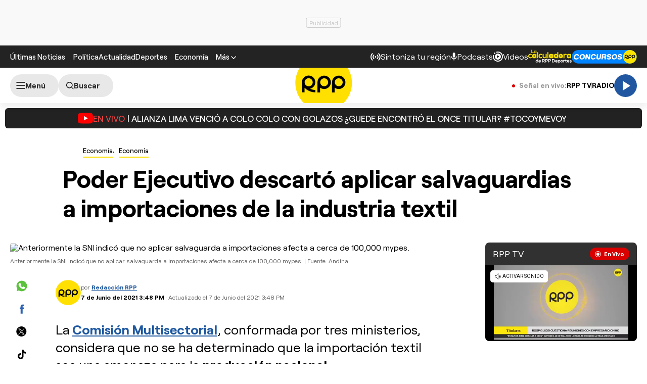

--- FILE ---
content_type: text/html; charset=UTF-8
request_url: https://redirector.rudo.video/mix/register/567ffde3fa319fadf3419efda25619456231dfea/rpptv/stream.js
body_size: 179
content:
var _sh = "567ffde3fa319fadf3419efda25619456231dfea"
var _dpssid = "b21683529463696e792fcf42f"
var _channel = "rpptv"
var _ref = "rudo.video/live/rpptv"
var _sid = "ba5t1l1xb21546019292696e792fcf43d" 

--- FILE ---
content_type: text/html; charset=utf-8
request_url: https://www.google.com/recaptcha/api2/aframe
body_size: 265
content:
<!DOCTYPE HTML><html><head><meta http-equiv="content-type" content="text/html; charset=UTF-8"></head><body><script nonce="AUVTiNRclmsj-Tf_SCHA5g">/** Anti-fraud and anti-abuse applications only. See google.com/recaptcha */ try{var clients={'sodar':'https://pagead2.googlesyndication.com/pagead/sodar?'};window.addEventListener("message",function(a){try{if(a.source===window.parent){var b=JSON.parse(a.data);var c=clients[b['id']];if(c){var d=document.createElement('img');d.src=c+b['params']+'&rc='+(localStorage.getItem("rc::a")?sessionStorage.getItem("rc::b"):"");window.document.body.appendChild(d);sessionStorage.setItem("rc::e",parseInt(sessionStorage.getItem("rc::e")||0)+1);localStorage.setItem("rc::h",'1768847666670');}}}catch(b){}});window.parent.postMessage("_grecaptcha_ready", "*");}catch(b){}</script></body></html>

--- FILE ---
content_type: application/javascript; charset=utf-8
request_url: https://fundingchoicesmessages.google.com/f/AGSKWxU-HM5KNX8J4LJo6OQwbzzktrBBFSbCBIwIwuEKaV_aj_EX5s_r5cHStyz7ecDDC1IPW7OZwNjkkvWLUM7GRNXi57jIVU8pttV2qf9SKAq2RkABMOUeM0OMA0h0D1k-DBoYBWxfRFTwqD4ZYhfTOGPS9blMV0Iydb-YeTBOSVTlu-DUzzSBZ0kbeeit/_=728x90,/ad_generator?/ept_in.php?/adfiles./bottom_ads.
body_size: -1291
content:
window['203b02d7-3448-4b7f-94cc-1b7aad03fe21'] = true;